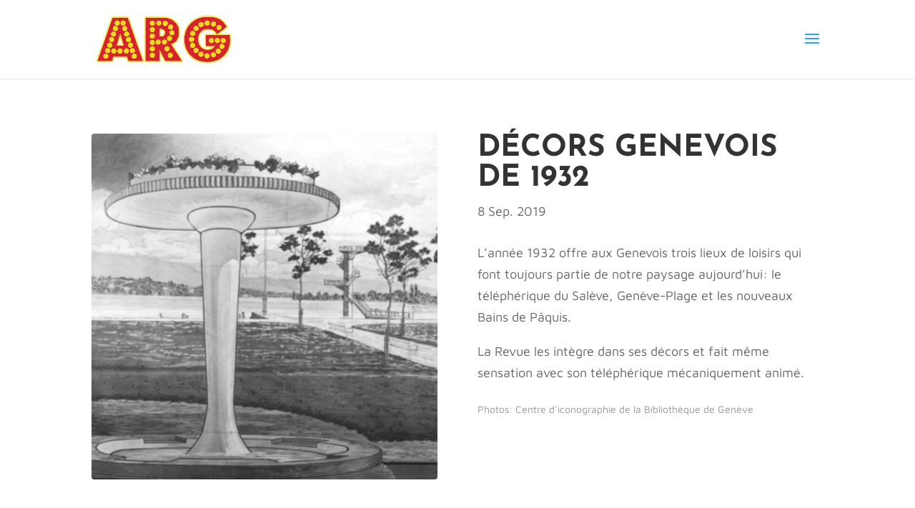

--- FILE ---
content_type: text/css
request_url: https://www.amisdelarevue.ch/wp-content/et-cache/441/et-core-unified-deferred-441.min.css?ver=1759644847
body_size: 116
content:
.et_pb_image_0 .et_pb_image_wrap{border-radius:4px 4px 4px 4px;overflow:hidden}.et_pb_image_0{width:100%;max-width:100%;text-align:left;margin-left:0}.et_pb_text_1.et_pb_text{color:#969696!important}.et_pb_text_1{line-height:1.2em;font-size:14px;line-height:1.2em}.et_pb_gallery_0.et_pb_gallery .et_pb_gallery_image{border-radius:2px 2px 2px 2px;overflow:hidden}@media only screen and (max-width:980px){.et_pb_image_0 .et_pb_image_wrap img{width:auto}}@media only screen and (max-width:767px){.et_pb_image_0 .et_pb_image_wrap img{width:auto}}